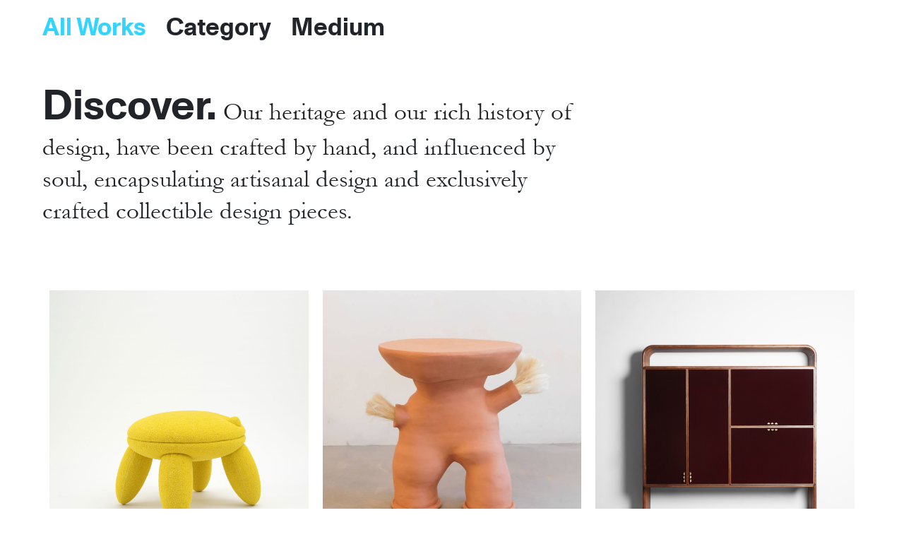

--- FILE ---
content_type: text/html; charset=UTF-8
request_url: https://houseoftoday.com/en/works/all-works?page=8
body_size: 9387
content:
<!DOCTYPE html>
<html lang="en">
<head>
	<title>House of Today</title>
	<meta charset="utf-8">
	<meta http-equiv="X-UA-Compatible" content="IE=edge,chrome=1">
	<meta name="viewport" content="width=device-width, initial-scale=1, maximum-scale=1, user-scalable=0">
	<meta name="csrf-token" content="QyGgJGtMSRCYqVqWnldSIDRBznCOmhMd8tOaN1lp">
	
	<meta name="title" content="House of Today">
	<meta name="description" content="House of today, a non-profit organization, committed to fostering a sustainable design culture on a global scale, through an ecosystem that identifies, nurtures, mentors, curates & connects lebanese designers">
	
	
	
	
    
    <link rel="apple-touch-icon" sizes="180x180" href="https://houseoftoday.com/assets_web/images/favicon/apple-touch-icon.png">
    <link rel="icon" type="image/png" sizes="32x32" href="https://houseoftoday.com/assets_web/images/favicon/favicon-32x32.png">
    <link rel="icon" type="image/png" sizes="16x16" href="https://houseoftoday.com/assets_web/images/favicon/favicon-16x16.png">
    <link rel="manifest" href="https://houseoftoday.com/assets_web/images/favicon/site.webmanifest">
    <link rel="mask-icon" href="https://houseoftoday.com/assets_web/images/favicon/safari-pinned-tab.svg" color="#25a3de">
    <meta name="msapplication-TileColor" content="#ffffff">
    <meta name="theme-color" content="#ffffff">
	
	
		<link rel="stylesheet" type="text/css" href="https://houseoftoday.com/assets_web/libraries/bootstrap-4.3.1/bootstrap.min.css"/>
		
		<link rel="stylesheet" href="https://houseoftoday.com/assets_web/css/en-font.css">
	<link rel="stylesheet" href="https://houseoftoday.com/assets_web/fonts/MonumentGrotesk/stylesheet.css">
	<link rel="stylesheet" href="https://houseoftoday.com/assets_web/fonts/Garamond/stylesheet.css">
		
	
	<link rel="stylesheet" type="text/css" href="https://houseoftoday.com/assets_web/libraries/slick-1.8.1/slick.css">
	<link rel="stylesheet" type="text/css" href="https://houseoftoday.com/assets_web/libraries/slick-1.8.1/slick-theme.css">
	
	<style type="text/css">
    html,
    body{
        height: 100%;
    }
</style>
	
	<link rel="stylesheet" type="text/css" href="https://houseoftoday.com/assets_web/css/shortcuts.css?v=3.0"/>
	<link rel="stylesheet" type="text/css" href="https://houseoftoday.com/assets_web/css/main.css?v=4.5.2"/>
		<style>
			</style>
	<script src="https://ap-gateway.mastercard.com/static/checkout/checkout.min.js"
        data-error="errorCallback" data-cancel="cancelCallback" data-complete="completeCallback"></script>
</head>
<body>

	<div class="modal fade language-modal" id="language-modal" tabindex="-1" role="dialog" aria-hidden="true">
		<div class="modal-dialog modal-dialog-centered" role="document">
			<div class="modal-content">
				<div class="modal-body p-0">
					<button type="button" class="close" data-dismiss="modal" aria-label="Close">
						<img src="https://houseoftoday.com/assets_web/images/icons/modal-close.svg" alt="Dismiss">
					</button>
					<img src="https://houseoftoday.com/assets_web/images/popup_ar.jpg">
				</div>
			</div>
		</div>
	</div>

	

	
	<div class="mission-modal text-white text-uppercase h1 px-3">
		<img class="cursor-pointer" src="https://houseoftoday.com/assets_web/images/icons/mission-close.svg">
		<div class="d-table w-100 h-100">
			<div class="d-table-cell align-middle">
				<div class="row justify-content-center">
					<div class=" col-lg-8  lh-1point4">
											<p class="ql-align-center">House of Today is a non-profit organization committed to cultivating a sustainable design ecosystem in Lebanon that transcends international borders. For over a decade, the organization’s overarching aim is to strengthen dialogues in the design world, expanding the reach of contemporary Lebanese designers and their creative processes, through mentoring, educating, curating collections and nurturing connections.</p>

						
					</div>
				</div>
			</div>
		</div>
	</div>

	
	<div class="mobile-menu">
	<ul class="nav-links list-unstyled font-weight-bold mb-4">
		<li><a class="cursor-pointer mission-modal-btn">Mission</a></li>
		<li><a href="https://houseoftoday.com/en/designers/#grid">Designers</a></li>
		<li><a href="https://houseoftoday.com/en/works">Works</a></li>
		<li><a href="https://houseoftoday.com/en/mentorship">Mentorship</a></li>
		<li><a href="https://houseoftoday.com/en/activities">Activities</a></li>
		<!-- <li><a href="https://houseoftoday.com/en/support-us">Support us</a></li> -->
		<li><a href="https://houseoftoday.com/en/donations">Donate</a></li>
	</ul>
	<a href="https://houseoftoday.com/ar/works/all-works"  >Ar</a>/
	<a href="https://houseoftoday.com/en/works/all-works"  class="font-weight-bold" >En</a>
	<div class="nav-social mt-5">
				<a href="https://www.facebook.com/HouseofToday" target="_blank" class="mr-3"><img src="https://tedmob-cop1-files.s3.amazonaws.com/houseoftoday/storage/images/icons/facebook-1285601424.svg" alt="Facebook"></a>
				<a href="https://www.instagram.com/houseoftoday/" target="_blank" class="mr-3"><img src="https://tedmob-cop1-files.s3.amazonaws.com/houseoftoday/storage/images/icons/instagram-2047326697.svg" alt="Instagram"></a>
				<a href="https://www.youtube.com/channel/UCth5zhI4NwWB9mdcXuV6RTw" target="_blank" class="mr-3"><img src="https://tedmob-cop1-files.s3.amazonaws.com/houseoftoday/storage/images/icons/youtube-344167086.png" alt="Youtube"></a>
			</div>

	<div>
		<button class="btn btn-mobile-menu-close mt-4"><img src="https://houseoftoday.com/assets_web/images/icons/modal-close.svg" alt="Menu"> CLOSE</button>
	</div>
</div>
	
	
<div class="page-banner background-image fixed d-none d-sm-block"  style="background-image: url('https://tedmob-cop1-files.s3.amazonaws.com/houseoftoday/storage/navigation_section/myst-by-nathalie-khayat_house-of-today_ph.-elie-abi-hanna_img_2937-544481200.jpg');" >
    
	<div class="p-3 p-lg-5">
		<div class="row justify-content-between mb-5">
			<div class="col-sm mb-3 mb-sm-0 d-none d-sm-block">
				<!-- <p class="small"><a href="https://houseoftoday.com/ar/works/all-works " >Ar</a>/<a href="https://houseoftoday.com/en/works/all-works"  class="text-white font-weight-bold" >En</a></p> -->
				<p class="small" style="color:#000000"><a  href="https://houseoftoday.com/ar/works/all-works"class="cursor-pointer " >Ar</a>/<a href="https://houseoftoday.com/en/works/all-works"  class="font-weight-bold" >En</a></p>
			</div>
			<div class="col-sm">
				<div class="logo mb-2 ml-auto">
					<a href="https://houseoftoday.com/en">
						<img class="contain" src="https://houseoftoday.com/assets_web/images/logo/logo.svg" alt="House of Today Logo">
					</a>
				</div>
				<div class="text-uppercase text-white text-right shortlinks">
					<a href="https://houseoftoday.com/en/newsletter" class="mx-1">Newsletter</a>
					<a href="https://houseoftoday.com/en/mission#contact" class="mx-1">Contact</a>
					<img class="width-15 ml-1 cursor-pointer search-js" src="https://houseoftoday.com/assets_web/images/icons/search.svg" alt="search">
				</div>
			</div>
		</div>

		<ul class="responsive-nav-text nav-links list-unstyled font-weight-bold d-none d-sm-block" style="color:#000000" >
			<li><a class="cursor-pointer mission-modal-btn">Mission</a></li>
			<li><a href="https://houseoftoday.com/en/designers/#grid" >Designers</a></li>
			<li><a href="https://houseoftoday.com/en/works" class=active>Works</a></li>
			<li><a href="https://houseoftoday.com/en/mentorship" >Mentorship</a></li>
			<li><a href="https://houseoftoday.com/en/activities" >Activities</a></li>
			<!-- <li><a href="https://houseoftoday.com/en/support-us" >Support us</a></li> -->
			<li><a href="https://houseoftoday.com/en/donations" >Donate</a></li>
		</ul>

		<div class="nav-social mt-4 d-none d-sm-block">
							<a class="mr-3" href="https://www.facebook.com/HouseofToday"><img src="https://tedmob-cop1-files.s3.amazonaws.com/houseoftoday/storage/images/icons/facebook-1285601424.svg" alt="Facebook"></a>
							<a class="mr-3" href="https://www.instagram.com/houseoftoday/"><img src="https://tedmob-cop1-files.s3.amazonaws.com/houseoftoday/storage/images/icons/instagram-2047326697.svg" alt="Instagram"></a>
							<a class="mr-3" href="https://www.youtube.com/channel/UCth5zhI4NwWB9mdcXuV6RTw"><img src="https://tedmob-cop1-files.s3.amazonaws.com/houseoftoday/storage/images/icons/youtube-344167086.png" alt="Youtube"></a>
					</div>
	</div>
</div>

<div class="home-news-mobile-nav d-block d-sm-none">
	<a href="https://houseoftoday.com/en">
		<img src="https://houseoftoday.com/assets_web/images/logo/logo_black.svg" alt="Logo">
	</a>
</div>

<button class="btn btn-mobile-menu btn-mobile-menu-page d-block d-sm-none"><img src="https://houseoftoday.com/assets_web/images/icons/burger.svg" alt="Menu"> MENU</button>



<div id="data-works-container" class="mobile-action-list bg-white px-4 my-4 px-lg-5" style="position: sticky; top: 0; z-index: 1;">
    <ul class="action-list  h3 list-inline">
        
        <!--         
            <a href="https://houseoftoday.com/en/works/all-works">
                <li data-slug="all-works" data-category-target="category-2" class="active-v2 cursor-pointer category list-inline-item "><a     >All Works</a></li>
            </a>
                
            <a href="https://houseoftoday.com/en/works/typology">
                <li data-slug="typology" data-category-target="category-3" class=" cursor-pointer category list-inline-item "><a     >Category</a></li>
            </a>
                
            <a href="https://houseoftoday.com/en/works/material">
                <li data-slug="material" data-category-target="category-5" class=" cursor-pointer category list-inline-item "><a     >Medium</a></li>
            </a>
         -->
                    <a
                href="https://houseoftoday.com/en/works/all-works">
                <li data-slug="all-works" data-category-target="category-2"
                    class="active-v2 cursor-pointer category list-inline-item ">
                    <a  
                         >All Works</a>
                </li>
            </a>
                    <a
                href="https://houseoftoday.com/en/works/typology">
                <li data-slug="typology" data-category-target="category-3"
                    class=" cursor-pointer category list-inline-item ">
                    <a  >Category</a>
                </li>
            </a>
                    <a
                href="https://houseoftoday.com/en/works/material">
                <li data-slug="material" data-category-target="category-5"
                    class=" cursor-pointer category list-inline-item ">
                    <a  >Medium</a>
                </li>
            </a>
            </ul>


                                    <div id="category-3" class="action-list-collapse collapse">
                <div class="row justify-content-center px-4 py-5">
                    <div class="col-lg-4 pb-5">
                        <ul class="list-unstyled h3 card-columns columns-2 font-weight-bold subcategory-list">
                           
                            
                            
                            <!--                             <li data-subcategory-target='subcategory-10' class="-subcategory mb-2">
                                <a class="cursor-pointer" href="https://houseoftoday.com/en/works/typology?subcategory=10"><span>Seating</span></a>
                            </li>
                                                        <li data-subcategory-target='subcategory-11' class="-subcategory mb-2">
                                <a class="cursor-pointer" href="https://houseoftoday.com/en/works/typology?subcategory=11"><span>Cabinetry</span></a>
                            </li>
                                                        <li data-subcategory-target='subcategory-12' class="-subcategory mb-2">
                                <a class="cursor-pointer" href="https://houseoftoday.com/en/works/typology?subcategory=12"><span>Sculptures</span></a>
                            </li>
                                                        <li data-subcategory-target='subcategory-15' class="-subcategory mb-2">
                                <a class="cursor-pointer" href="https://houseoftoday.com/en/works/typology?subcategory=15"><span>Tables</span></a>
                            </li>
                                                        <li data-subcategory-target='subcategory-16' class="-subcategory mb-2">
                                <a class="cursor-pointer" href="https://houseoftoday.com/en/works/typology?subcategory=16"><span>Lighting</span></a>
                            </li>
                                                        <li data-subcategory-target='subcategory-17' class="-subcategory mb-2">
                                <a class="cursor-pointer" href="https://houseoftoday.com/en/works/typology?subcategory=17"><span>Mirrors</span></a>
                            </li>
                                                        <li data-subcategory-target='subcategory-26' class="-subcategory mb-2">
                                <a class="cursor-pointer" href="https://houseoftoday.com/en/works/typology?subcategory=26"><span>Valet</span></a>
                            </li>
                                                        <li data-subcategory-target='subcategory-27' class="-subcategory mb-2">
                                <a class="cursor-pointer" href="https://houseoftoday.com/en/works/typology?subcategory=27"><span>Rugs</span></a>
                            </li>
                                                        <li data-subcategory-target='subcategory-36' class="-subcategory mb-2">
                                <a class="cursor-pointer" href="https://houseoftoday.com/en/works/typology?subcategory=36"><span>Vases</span></a>
                            </li>
                                                        <li data-subcategory-target='subcategory-38' class="-subcategory mb-2">
                                <a class="cursor-pointer" href="https://houseoftoday.com/en/works/typology?subcategory=38"><span>Candles</span></a>
                            </li>
                                                        <li data-subcategory-target='subcategory-46' class="-subcategory mb-2">
                                <a class="cursor-pointer" href="https://houseoftoday.com/en/works/typology?subcategory=46"><span>Tableware</span></a>
                            </li>
                             -->
                                                            <li data-subcategory-target='subcategory-10'
                                    class="-subcategory mb-2">
                                    <a class="cursor-pointer"
                                        href="https://houseoftoday.com/en/works/typology?subcategory=10">
                                        <span>
                                                Seating
                                        </span>
                                    </a>
                                </li>
                                                            <li data-subcategory-target='subcategory-11'
                                    class="-subcategory mb-2">
                                    <a class="cursor-pointer"
                                        href="https://houseoftoday.com/en/works/typology?subcategory=11">
                                        <span>
                                                Cabinetry
                                        </span>
                                    </a>
                                </li>
                                                            <li data-subcategory-target='subcategory-12'
                                    class="-subcategory mb-2">
                                    <a class="cursor-pointer"
                                        href="https://houseoftoday.com/en/works/typology?subcategory=12">
                                        <span>
                                                Sculptures
                                        </span>
                                    </a>
                                </li>
                                                            <li data-subcategory-target='subcategory-15'
                                    class="-subcategory mb-2">
                                    <a class="cursor-pointer"
                                        href="https://houseoftoday.com/en/works/typology?subcategory=15">
                                        <span>
                                                Tables
                                        </span>
                                    </a>
                                </li>
                                                            <li data-subcategory-target='subcategory-16'
                                    class="-subcategory mb-2">
                                    <a class="cursor-pointer"
                                        href="https://houseoftoday.com/en/works/typology?subcategory=16">
                                        <span>
                                                Lighting
                                        </span>
                                    </a>
                                </li>
                                                            <li data-subcategory-target='subcategory-17'
                                    class="-subcategory mb-2">
                                    <a class="cursor-pointer"
                                        href="https://houseoftoday.com/en/works/typology?subcategory=17">
                                        <span>
                                                Mirrors
                                        </span>
                                    </a>
                                </li>
                                                            <li data-subcategory-target='subcategory-26'
                                    class="-subcategory mb-2">
                                    <a class="cursor-pointer"
                                        href="https://houseoftoday.com/en/works/typology?subcategory=26">
                                        <span>
                                                Valet
                                        </span>
                                    </a>
                                </li>
                                                            <li data-subcategory-target='subcategory-27'
                                    class="-subcategory mb-2">
                                    <a class="cursor-pointer"
                                        href="https://houseoftoday.com/en/works/typology?subcategory=27">
                                        <span>
                                                Rugs
                                        </span>
                                    </a>
                                </li>
                                                            <li data-subcategory-target='subcategory-36'
                                    class="-subcategory mb-2">
                                    <a class="cursor-pointer"
                                        href="https://houseoftoday.com/en/works/typology?subcategory=36">
                                        <span>
                                                Vases
                                        </span>
                                    </a>
                                </li>
                                                            <li data-subcategory-target='subcategory-38'
                                    class="-subcategory mb-2">
                                    <a class="cursor-pointer"
                                        href="https://houseoftoday.com/en/works/typology?subcategory=38">
                                        <span>
                                                Candles
                                        </span>
                                    </a>
                                </li>
                                                            <li data-subcategory-target='subcategory-46'
                                    class="-subcategory mb-2">
                                    <a class="cursor-pointer"
                                        href="https://houseoftoday.com/en/works/typology?subcategory=46">
                                        <span>
                                                Tableware
                                        </span>
                                    </a>
                                </li>
                                                        <li class=" mb-2">
                                <button type="button" class="btn action-list-close">
                                <svg version="1.1" xmlns="http://www.w3.org/2000/svg" xmlns:xlink="http://www.w3.org/1999/xlink" x="0px" y="0px" width="22.84px"
                                    height="22.84px" viewBox="0 0 22.84 22.84" style="overflow:visible;enable-background:new 0 0 22.84 22.84;"
                                    xml:space="preserve">
                                    <style type="text/css">
                                    .st0{fill:none;stroke:#000000;stroke-width:5.8808;stroke-miterlimit:10;}
                                    </style>
                                    <defs>
                                    </defs>
                                    <g>
                                    <line class="st0" x1="20.76" y1="20.76" x2="2.08" y2="2.08"/>
                                    <line class="st0" x1="2.08" y1="20.76" x2="20.76" y2="2.08"/>
                                    </g>
                                    </svg>
                                </button>
                            </li>
                        </ul>
                    </div>
                </div>
            </div>
                                <div id="category-5" class="action-list-collapse collapse">
                <div class="row justify-content-center px-4 py-5">
                    <div class="col-lg-4 pb-5">
                        <ul class="list-unstyled h3 card-columns columns-2 font-weight-bold subcategory-list">
                           
                            
                            
                            <!--                             <li data-subcategory-target='subcategory-21' class="-subcategory mb-2">
                                <a class="cursor-pointer" href="https://houseoftoday.com/en/works/material?subcategory=21"><span>Ceramics</span></a>
                            </li>
                                                        <li data-subcategory-target='subcategory-22' class="-subcategory mb-2">
                                <a class="cursor-pointer" href="https://houseoftoday.com/en/works/material?subcategory=22"><span>Wood</span></a>
                            </li>
                                                        <li data-subcategory-target='subcategory-23' class="-subcategory mb-2">
                                <a class="cursor-pointer" href="https://houseoftoday.com/en/works/material?subcategory=23"><span>Leather</span></a>
                            </li>
                                                        <li data-subcategory-target='subcategory-24' class="-subcategory mb-2">
                                <a class="cursor-pointer" href="https://houseoftoday.com/en/works/material?subcategory=24"><span>Fabric</span></a>
                            </li>
                                                        <li data-subcategory-target='subcategory-25' class="-subcategory mb-2">
                                <a class="cursor-pointer" href="https://houseoftoday.com/en/works/material?subcategory=25"><span>Marbles</span></a>
                            </li>
                                                        <li data-subcategory-target='subcategory-31' class="-subcategory mb-2">
                                <a class="cursor-pointer" href="https://houseoftoday.com/en/works/material?subcategory=31"><span>Wicker</span></a>
                            </li>
                                                        <li data-subcategory-target='subcategory-33' class="-subcategory mb-2">
                                <a class="cursor-pointer" href="https://houseoftoday.com/en/works/material?subcategory=33"><span>Metals</span></a>
                            </li>
                                                        <li data-subcategory-target='subcategory-34' class="-subcategory mb-2">
                                <a class="cursor-pointer" href="https://houseoftoday.com/en/works/material?subcategory=34"><span>Stone</span></a>
                            </li>
                                                        <li data-subcategory-target='subcategory-35' class="-subcategory mb-2">
                                <a class="cursor-pointer" href="https://houseoftoday.com/en/works/material?subcategory=35"><span>Foam</span></a>
                            </li>
                                                        <li data-subcategory-target='subcategory-39' class="-subcategory mb-2">
                                <a class="cursor-pointer" href="https://houseoftoday.com/en/works/material?subcategory=39"><span>Wax</span></a>
                            </li>
                                                        <li data-subcategory-target='subcategory-42' class="-subcategory mb-2">
                                <a class="cursor-pointer" href="https://houseoftoday.com/en/works/material?subcategory=42"><span>Resins</span></a>
                            </li>
                                                        <li data-subcategory-target='subcategory-44' class="-subcategory mb-2">
                                <a class="cursor-pointer" href="https://houseoftoday.com/en/works/material?subcategory=44"><span>Glass</span></a>
                            </li>
                             -->
                                                            <li data-subcategory-target='subcategory-21'
                                    class="-subcategory mb-2">
                                    <a class="cursor-pointer"
                                        href="https://houseoftoday.com/en/works/material?subcategory=21">
                                        <span>
                                                Ceramics
                                        </span>
                                    </a>
                                </li>
                                                            <li data-subcategory-target='subcategory-22'
                                    class="-subcategory mb-2">
                                    <a class="cursor-pointer"
                                        href="https://houseoftoday.com/en/works/material?subcategory=22">
                                        <span>
                                                Wood
                                        </span>
                                    </a>
                                </li>
                                                            <li data-subcategory-target='subcategory-23'
                                    class="-subcategory mb-2">
                                    <a class="cursor-pointer"
                                        href="https://houseoftoday.com/en/works/material?subcategory=23">
                                        <span>
                                                Leather
                                        </span>
                                    </a>
                                </li>
                                                            <li data-subcategory-target='subcategory-24'
                                    class="-subcategory mb-2">
                                    <a class="cursor-pointer"
                                        href="https://houseoftoday.com/en/works/material?subcategory=24">
                                        <span>
                                                Fabric
                                        </span>
                                    </a>
                                </li>
                                                            <li data-subcategory-target='subcategory-25'
                                    class="-subcategory mb-2">
                                    <a class="cursor-pointer"
                                        href="https://houseoftoday.com/en/works/material?subcategory=25">
                                        <span>
                                                Marbles
                                        </span>
                                    </a>
                                </li>
                                                            <li data-subcategory-target='subcategory-31'
                                    class="-subcategory mb-2">
                                    <a class="cursor-pointer"
                                        href="https://houseoftoday.com/en/works/material?subcategory=31">
                                        <span>
                                                Wicker
                                        </span>
                                    </a>
                                </li>
                                                            <li data-subcategory-target='subcategory-33'
                                    class="-subcategory mb-2">
                                    <a class="cursor-pointer"
                                        href="https://houseoftoday.com/en/works/material?subcategory=33">
                                        <span>
                                                Metals
                                        </span>
                                    </a>
                                </li>
                                                            <li data-subcategory-target='subcategory-34'
                                    class="-subcategory mb-2">
                                    <a class="cursor-pointer"
                                        href="https://houseoftoday.com/en/works/material?subcategory=34">
                                        <span>
                                                Stone
                                        </span>
                                    </a>
                                </li>
                                                            <li data-subcategory-target='subcategory-35'
                                    class="-subcategory mb-2">
                                    <a class="cursor-pointer"
                                        href="https://houseoftoday.com/en/works/material?subcategory=35">
                                        <span>
                                                Foam
                                        </span>
                                    </a>
                                </li>
                                                            <li data-subcategory-target='subcategory-39'
                                    class="-subcategory mb-2">
                                    <a class="cursor-pointer"
                                        href="https://houseoftoday.com/en/works/material?subcategory=39">
                                        <span>
                                                Wax
                                        </span>
                                    </a>
                                </li>
                                                            <li data-subcategory-target='subcategory-42'
                                    class="-subcategory mb-2">
                                    <a class="cursor-pointer"
                                        href="https://houseoftoday.com/en/works/material?subcategory=42">
                                        <span>
                                                Resins
                                        </span>
                                    </a>
                                </li>
                                                            <li data-subcategory-target='subcategory-44'
                                    class="-subcategory mb-2">
                                    <a class="cursor-pointer"
                                        href="https://houseoftoday.com/en/works/material?subcategory=44">
                                        <span>
                                                Glass
                                        </span>
                                    </a>
                                </li>
                                                        <li class=" mb-2">
                                <button type="button" class="btn action-list-close">
                                <svg version="1.1" xmlns="http://www.w3.org/2000/svg" xmlns:xlink="http://www.w3.org/1999/xlink" x="0px" y="0px" width="22.84px"
                                    height="22.84px" viewBox="0 0 22.84 22.84" style="overflow:visible;enable-background:new 0 0 22.84 22.84;"
                                    xml:space="preserve">
                                    <style type="text/css">
                                    .st0{fill:none;stroke:#000000;stroke-width:5.8808;stroke-miterlimit:10;}
                                    </style>
                                    <defs>
                                    </defs>
                                    <g>
                                    <line class="st0" x1="20.76" y1="20.76" x2="2.08" y2="2.08"/>
                                    <line class="st0" x1="2.08" y1="20.76" x2="20.76" y2="2.08"/>
                                    </g>
                                    </svg>
                                </button>
                            </li>
                        </ul>
                    </div>
                </div>
            </div>
            </div>

<div  class="page-intro px-3 py-3 px-lg-5">
	<div class="rich-text h3 garamond-regular lh-1point3">
		<div class="row">
			<div class="col-lg-8">
				<p><strong class="ql-size-large">Discover. </strong><span style="color: rgb(34, 34, 34);">Our heritage and our rich history of design, have been crafted by hand,&nbsp;</span>and influenced by soul, encapsulating artisanal design and exclusively crafted collectible design pieces.</p>

			</div>
		</div>
	</div>
</div>

<section>
    <div class="px-3 py-3 px-lg-5">
        <div class="grid">
            
                <a href="https://houseoftoday.com/en/designers/atelier-l-inconnu/design/1186" >
                    <!-- data-toggle="modal" data-target="#work-modal-1186" -->
                    <div class="col-md-4 px-2 grid-item category-5 category-2 category-3 subcategory-24 subcategory-10 mb-4 work-slick-js-init" data-slick-init="1186">
                        <div class="mb-1">                                
                                                        <!-- <div class="works-image" style="height: 550px;background-position:center;background-size: cover;max-height: 560px;background-image: url(https://tedmob-cop1-files.s3.amazonaws.com/houseoftoday/storage/images/designs/2023_house-of-today_nopal-stool_fadi-yachoui_dsc_9407-332735561.jpg)"> -->
                            <div class="works-image" style="height:clamp(300px,28.64vw,550px);background-position:center;background-size: cover; max-height: clamp(300px,28.64vw,550px);background-image: url(https://tedmob-cop1-files.s3.amazonaws.com/houseoftoday/storage/images/designs/2023_house-of-today_nopal-stool_fadi-yachoui_dsc_9407-332735561.jpg)">
                                <!-- <img src="https://tedmob-cop1-files.s3.amazonaws.com/houseoftoday/storage/images/designs/2023_house-of-today_nopal-stool_fadi-yachoui_dsc_9407-332735561.jpg" alt=""> -->
                            </div>
                                                          

                        </div>
                        <p class="text-uppercase"><b>Nopal Stool</b></p>
                        <p class="garamond-regular small"> By Atelier L&#039;Inconnu</p>
                        
                        
                    </div>
                </a>
            
                <a href="https://houseoftoday.com/en/designers/sayar-garibeh/design/987" >
                    <!-- data-toggle="modal" data-target="#work-modal-987" -->
                    <div class="col-md-4 px-2 grid-item category-3 category-2 category-5 subcategory-15 subcategory-21 mb-4 work-slick-js-init" data-slick-init="987">
                        <div class="mb-1">                                
                                                        <!-- <div class="works-image" style="height: 550px;background-position:center;background-size: cover;max-height: 560px;background-image: url(https://tedmob-cop1-files.s3.amazonaws.com/houseoftoday/storage/images/designs/baby-boy---sayargaribeh-at-anderson-ranch-%282%29-1154955298.jpg)"> -->
                            <div class="works-image" style="height:clamp(300px,28.64vw,550px);background-position:center;background-size: cover; max-height: clamp(300px,28.64vw,550px);background-image: url(https://tedmob-cop1-files.s3.amazonaws.com/houseoftoday/storage/images/designs/baby-boy---sayargaribeh-at-anderson-ranch-%282%29-1154955298.jpg)">
                                <!-- <img src="https://tedmob-cop1-files.s3.amazonaws.com/houseoftoday/storage/images/designs/baby-boy---sayargaribeh-at-anderson-ranch-%282%29-1154955298.jpg" alt=""> -->
                            </div>
                                                          

                        </div>
                        <p class="text-uppercase"><b>Baby Boy</b></p>
                        <p class="garamond-regular small"> By Sayar &amp; Garibeh</p>
                        
                        
                    </div>
                </a>
            
                <a href="https://houseoftoday.com/en/designers/stephanie-moussallem/design/1087" >
                    <!-- data-toggle="modal" data-target="#work-modal-1087" -->
                    <div class="col-md-4 px-2 grid-item category-3 category-2 category-5 subcategory-11 subcategory-24 mb-4 work-slick-js-init" data-slick-init="1087">
                        <div class="mb-1">                                
                                                        <!-- <div class="works-image" style="height: 550px;background-position:center;background-size: cover;max-height: 560px;background-image: url(https://tedmob-cop1-files.s3.amazonaws.com/houseoftoday/storage/images/designs/2020_houseoftoday_stephanie-moussallem_ph.carlhalal_1-1848259357.jpg)"> -->
                            <div class="works-image" style="height:clamp(300px,28.64vw,550px);background-position:center;background-size: cover; max-height: clamp(300px,28.64vw,550px);background-image: url(https://tedmob-cop1-files.s3.amazonaws.com/houseoftoday/storage/images/designs/2020_houseoftoday_stephanie-moussallem_ph.carlhalal_1-1848259357.jpg)">
                                <!-- <img src="https://tedmob-cop1-files.s3.amazonaws.com/houseoftoday/storage/images/designs/2020_houseoftoday_stephanie-moussallem_ph.carlhalal_1-1848259357.jpg" alt=""> -->
                            </div>
                                                          

                        </div>
                        <p class="text-uppercase"><b>The Counter</b></p>
                        <p class="garamond-regular small"> By Stephanie Moussallem</p>
                        
                        
                    </div>
                </a>
            
                <a href="https://houseoftoday.com/en/designers/nathalie-khayat/design/1192" >
                    <!-- data-toggle="modal" data-target="#work-modal-1192" -->
                    <div class="col-md-4 px-2 grid-item category-3 category-5 category-2 subcategory-12 subcategory-21 mb-4 work-slick-js-init" data-slick-init="1192">
                        <div class="mb-1">                                
                                                        <!-- <div class="works-image" style="height: 550px;background-position:center;background-size: cover;max-height: 560px;background-image: url(https://tedmob-cop1-files.s3.amazonaws.com/houseoftoday/storage/images/designs/conversation-2-by-nathalie-khayat_house-of-today_ph.-elie-abi-hanna_img_3062-1688266890.jpg)"> -->
                            <div class="works-image" style="height:clamp(300px,28.64vw,550px);background-position:center;background-size: cover; max-height: clamp(300px,28.64vw,550px);background-image: url(https://tedmob-cop1-files.s3.amazonaws.com/houseoftoday/storage/images/designs/conversation-2-by-nathalie-khayat_house-of-today_ph.-elie-abi-hanna_img_3062-1688266890.jpg)">
                                <!-- <img src="https://tedmob-cop1-files.s3.amazonaws.com/houseoftoday/storage/images/designs/conversation-2-by-nathalie-khayat_house-of-today_ph.-elie-abi-hanna_img_3062-1688266890.jpg" alt=""> -->
                            </div>
                                                          

                        </div>
                        <p class="text-uppercase"><b>CONVERSATION 2</b></p>
                        <p class="garamond-regular small"> By Nathalie Khayat</p>
                        
                        
                    </div>
                </a>
            
                <a href="https://houseoftoday.com/en/designers/nathalie-khayat/design/1190" >
                    <!-- data-toggle="modal" data-target="#work-modal-1190" -->
                    <div class="col-md-4 px-2 grid-item category-5 category-3 category-2 subcategory-21 subcategory-12 mb-4 work-slick-js-init" data-slick-init="1190">
                        <div class="mb-1">                                
                                                        <!-- <div class="works-image" style="height: 550px;background-position:center;background-size: cover;max-height: 560px;background-image: url(https://tedmob-cop1-files.s3.amazonaws.com/houseoftoday/storage/images/designs/backrush-by-nathalie-khayat_house-of-today_ph.-elie-abi-hanna_img_2980-59788237.jpg)"> -->
                            <div class="works-image" style="height:clamp(300px,28.64vw,550px);background-position:center;background-size: cover; max-height: clamp(300px,28.64vw,550px);background-image: url(https://tedmob-cop1-files.s3.amazonaws.com/houseoftoday/storage/images/designs/backrush-by-nathalie-khayat_house-of-today_ph.-elie-abi-hanna_img_2980-59788237.jpg)">
                                <!-- <img src="https://tedmob-cop1-files.s3.amazonaws.com/houseoftoday/storage/images/designs/backrush-by-nathalie-khayat_house-of-today_ph.-elie-abi-hanna_img_2980-59788237.jpg" alt=""> -->
                            </div>
                                                          

                        </div>
                        <p class="text-uppercase"><b>BACKRUSH</b></p>
                        <p class="garamond-regular small"> By Nathalie Khayat</p>
                        
                        
                    </div>
                </a>
            
                <a href="https://houseoftoday.com/en/designers/nathalie-khayat/design/1189" >
                    <!-- data-toggle="modal" data-target="#work-modal-1189" -->
                    <div class="col-md-4 px-2 grid-item category-5 category-3 category-2 subcategory-21 subcategory-12 mb-4 work-slick-js-init" data-slick-init="1189">
                        <div class="mb-1">                                
                                                        <!-- <div class="works-image" style="height: 550px;background-position:center;background-size: cover;max-height: 560px;background-image: url(https://tedmob-cop1-files.s3.amazonaws.com/houseoftoday/storage/images/designs/abyss-by-nathalie-khayat_house-of-today_ph.-elie-abi-hanna_img_2851-962766089.jpg)"> -->
                            <div class="works-image" style="height:clamp(300px,28.64vw,550px);background-position:center;background-size: cover; max-height: clamp(300px,28.64vw,550px);background-image: url(https://tedmob-cop1-files.s3.amazonaws.com/houseoftoday/storage/images/designs/abyss-by-nathalie-khayat_house-of-today_ph.-elie-abi-hanna_img_2851-962766089.jpg)">
                                <!-- <img src="https://tedmob-cop1-files.s3.amazonaws.com/houseoftoday/storage/images/designs/abyss-by-nathalie-khayat_house-of-today_ph.-elie-abi-hanna_img_2851-962766089.jpg" alt=""> -->
                            </div>
                                                          

                        </div>
                        <p class="text-uppercase"><b>ABYSS</b></p>
                        <p class="garamond-regular small"> By Nathalie Khayat</p>
                        
                        
                    </div>
                </a>
            
                <a href="https://houseoftoday.com/en/designers/nathalie-khayat/design/1195" >
                    <!-- data-toggle="modal" data-target="#work-modal-1195" -->
                    <div class="col-md-4 px-2 grid-item category-3 category-5 category-2 subcategory-12 subcategory-21 mb-4 work-slick-js-init" data-slick-init="1195">
                        <div class="mb-1">                                
                                                        <!-- <div class="works-image" style="height: 550px;background-position:center;background-size: cover;max-height: 560px;background-image: url(https://tedmob-cop1-files.s3.amazonaws.com/houseoftoday/storage/images/designs/no-title-by-nathalie-khayat_house-of-today_ph.-elie-abi-hanna_img_2922-789322993.jpg)"> -->
                            <div class="works-image" style="height:clamp(300px,28.64vw,550px);background-position:center;background-size: cover; max-height: clamp(300px,28.64vw,550px);background-image: url(https://tedmob-cop1-files.s3.amazonaws.com/houseoftoday/storage/images/designs/no-title-by-nathalie-khayat_house-of-today_ph.-elie-abi-hanna_img_2922-789322993.jpg)">
                                <!-- <img src="https://tedmob-cop1-files.s3.amazonaws.com/houseoftoday/storage/images/designs/no-title-by-nathalie-khayat_house-of-today_ph.-elie-abi-hanna_img_2922-789322993.jpg" alt=""> -->
                            </div>
                                                          

                        </div>
                        <p class="text-uppercase"><b>SLURP</b></p>
                        <p class="garamond-regular small"> By Nathalie Khayat</p>
                        
                        
                    </div>
                </a>
            
                <a href="https://houseoftoday.com/en/designers/nathalie-khayat/design/1191" >
                    <!-- data-toggle="modal" data-target="#work-modal-1191" -->
                    <div class="col-md-4 px-2 grid-item category-2 category-3 category-5 subcategory-12 subcategory-21 mb-4 work-slick-js-init" data-slick-init="1191">
                        <div class="mb-1">                                
                                                        <!-- <div class="works-image" style="height: 550px;background-position:center;background-size: cover;max-height: 560px;background-image: url(https://tedmob-cop1-files.s3.amazonaws.com/houseoftoday/storage/images/designs/conversation-1-by-nathalie-khayat_house-of-today_ph.-elie-abi-hanna_img_3175-1754945201.jpg)"> -->
                            <div class="works-image" style="height:clamp(300px,28.64vw,550px);background-position:center;background-size: cover; max-height: clamp(300px,28.64vw,550px);background-image: url(https://tedmob-cop1-files.s3.amazonaws.com/houseoftoday/storage/images/designs/conversation-1-by-nathalie-khayat_house-of-today_ph.-elie-abi-hanna_img_3175-1754945201.jpg)">
                                <!-- <img src="https://tedmob-cop1-files.s3.amazonaws.com/houseoftoday/storage/images/designs/conversation-1-by-nathalie-khayat_house-of-today_ph.-elie-abi-hanna_img_3175-1754945201.jpg" alt=""> -->
                            </div>
                                                          

                        </div>
                        <p class="text-uppercase"><b>CONVERSATION 1</b></p>
                        <p class="garamond-regular small"> By Nathalie Khayat</p>
                        
                        
                    </div>
                </a>
            
                <a href="https://houseoftoday.com/en/designers/nathalie-khayat/design/1202" >
                    <!-- data-toggle="modal" data-target="#work-modal-1202" -->
                    <div class="col-md-4 px-2 grid-item category-3 category-5 category-2 subcategory-12 subcategory-21 mb-4 work-slick-js-init" data-slick-init="1202">
                        <div class="mb-1">                                
                                                        <!-- <div class="works-image" style="height: 550px;background-position:center;background-size: cover;max-height: 560px;background-image: url(https://tedmob-cop1-files.s3.amazonaws.com/houseoftoday/storage/images/designs/salt-march-1-by-nathalie-khayat_house-of-today_ph.-elie-abi-hanna_img_2804-1620679018.jpg)"> -->
                            <div class="works-image" style="height:clamp(300px,28.64vw,550px);background-position:center;background-size: cover; max-height: clamp(300px,28.64vw,550px);background-image: url(https://tedmob-cop1-files.s3.amazonaws.com/houseoftoday/storage/images/designs/salt-march-1-by-nathalie-khayat_house-of-today_ph.-elie-abi-hanna_img_2804-1620679018.jpg)">
                                <!-- <img src="https://tedmob-cop1-files.s3.amazonaws.com/houseoftoday/storage/images/designs/salt-march-1-by-nathalie-khayat_house-of-today_ph.-elie-abi-hanna_img_2804-1620679018.jpg" alt=""> -->
                            </div>
                                                          

                        </div>
                        <p class="text-uppercase"><b>SALT MARSH 1</b></p>
                        <p class="garamond-regular small"> By Nathalie Khayat</p>
                        
                        
                    </div>
                </a>
            
                <a href="https://houseoftoday.com/en/designers/nathalie-khayat/design/1193" >
                    <!-- data-toggle="modal" data-target="#work-modal-1193" -->
                    <div class="col-md-4 px-2 grid-item category-3 category-5 category-2 subcategory-12 subcategory-21 mb-4 work-slick-js-init" data-slick-init="1193">
                        <div class="mb-1">                                
                                                        <!-- <div class="works-image" style="height: 550px;background-position:center;background-size: cover;max-height: 560px;background-image: url(https://tedmob-cop1-files.s3.amazonaws.com/houseoftoday/storage/images/designs/magnetic-by-nathalie-khayat_house-of-today_ph.-elie-abi-hanna_img_2890-151859559.jpg)"> -->
                            <div class="works-image" style="height:clamp(300px,28.64vw,550px);background-position:center;background-size: cover; max-height: clamp(300px,28.64vw,550px);background-image: url(https://tedmob-cop1-files.s3.amazonaws.com/houseoftoday/storage/images/designs/magnetic-by-nathalie-khayat_house-of-today_ph.-elie-abi-hanna_img_2890-151859559.jpg)">
                                <!-- <img src="https://tedmob-cop1-files.s3.amazonaws.com/houseoftoday/storage/images/designs/magnetic-by-nathalie-khayat_house-of-today_ph.-elie-abi-hanna_img_2890-151859559.jpg" alt=""> -->
                            </div>
                                                          

                        </div>
                        <p class="text-uppercase"><b>MAGNETIC</b></p>
                        <p class="garamond-regular small"> By Nathalie Khayat</p>
                        
                        
                    </div>
                </a>
            
                <a href="https://houseoftoday.com/en/designers/nathalie-khayat/design/1198" >
                    <!-- data-toggle="modal" data-target="#work-modal-1198" -->
                    <div class="col-md-4 px-2 grid-item category-3 category-5 category-2 subcategory-12 subcategory-21 mb-4 work-slick-js-init" data-slick-init="1198">
                        <div class="mb-1">                                
                                                        <!-- <div class="works-image" style="height: 550px;background-position:center;background-size: cover;max-height: 560px;background-image: url(https://tedmob-cop1-files.s3.amazonaws.com/houseoftoday/storage/images/designs/resonnance-3-by-nathalie-khayat_house-of-today_ph.-elie-abi-hanna_img_3185-612584836.jpg)"> -->
                            <div class="works-image" style="height:clamp(300px,28.64vw,550px);background-position:center;background-size: cover; max-height: clamp(300px,28.64vw,550px);background-image: url(https://tedmob-cop1-files.s3.amazonaws.com/houseoftoday/storage/images/designs/resonnance-3-by-nathalie-khayat_house-of-today_ph.-elie-abi-hanna_img_3185-612584836.jpg)">
                                <!-- <img src="https://tedmob-cop1-files.s3.amazonaws.com/houseoftoday/storage/images/designs/resonnance-3-by-nathalie-khayat_house-of-today_ph.-elie-abi-hanna_img_3185-612584836.jpg" alt=""> -->
                            </div>
                                                          

                        </div>
                        <p class="text-uppercase"><b>RESONNANCE 3</b></p>
                        <p class="garamond-regular small"> By Nathalie Khayat</p>
                        
                        
                    </div>
                </a>
            
                <a href="https://houseoftoday.com/en/designers/nathalie-khayat/design/1197" >
                    <!-- data-toggle="modal" data-target="#work-modal-1197" -->
                    <div class="col-md-4 px-2 grid-item category-3 category-5 category-2 subcategory-12 subcategory-21 mb-4 work-slick-js-init" data-slick-init="1197">
                        <div class="mb-1">                                
                                                        <!-- <div class="works-image" style="height: 550px;background-position:center;background-size: cover;max-height: 560px;background-image: url(https://tedmob-cop1-files.s3.amazonaws.com/houseoftoday/storage/images/designs/resonnance-2-by-nathalie-khayat_house-of-today_ph.-elie-abi-hanna_img_3051-985655657.jpg)"> -->
                            <div class="works-image" style="height:clamp(300px,28.64vw,550px);background-position:center;background-size: cover; max-height: clamp(300px,28.64vw,550px);background-image: url(https://tedmob-cop1-files.s3.amazonaws.com/houseoftoday/storage/images/designs/resonnance-2-by-nathalie-khayat_house-of-today_ph.-elie-abi-hanna_img_3051-985655657.jpg)">
                                <!-- <img src="https://tedmob-cop1-files.s3.amazonaws.com/houseoftoday/storage/images/designs/resonnance-2-by-nathalie-khayat_house-of-today_ph.-elie-abi-hanna_img_3051-985655657.jpg" alt=""> -->
                            </div>
                                                          

                        </div>
                        <p class="text-uppercase"><b>RESONNANCE 2</b></p>
                        <p class="garamond-regular small"> By Nathalie Khayat</p>
                        
                        
                    </div>
                </a>
                    </div>
    </div>
    <div class="w-100 d-flex align-items-center justify-content-center">
        <nav>
        <ul class="pagination">
            
                            <li class="page-item">
                    <a class="page-link" href="https://houseoftoday.com/en/works/all-works?page=7" rel="prev" aria-label="&laquo; Previous">&lsaquo;</a>
                </li>
            
            
                            
                
                
                                                                                        <li class="page-item"><a class="page-link" href="https://houseoftoday.com/en/works/all-works?page=1">1</a></li>
                                                                                                <li class="page-item"><a class="page-link" href="https://houseoftoday.com/en/works/all-works?page=2">2</a></li>
                                                                                        
                                    <li class="page-item disabled" aria-disabled="true"><span class="page-link">...</span></li>
                
                
                                            
                
                
                                                                                        <li class="page-item"><a class="page-link" href="https://houseoftoday.com/en/works/all-works?page=5">5</a></li>
                                                                                                <li class="page-item"><a class="page-link" href="https://houseoftoday.com/en/works/all-works?page=6">6</a></li>
                                                                                                <li class="page-item"><a class="page-link" href="https://houseoftoday.com/en/works/all-works?page=7">7</a></li>
                                                                                                <li class="page-item active" aria-current="page"><span class="page-link">8</span></li>
                                                                                                <li class="page-item"><a class="page-link" href="https://houseoftoday.com/en/works/all-works?page=9">9</a></li>
                                                                                                <li class="page-item"><a class="page-link" href="https://houseoftoday.com/en/works/all-works?page=10">10</a></li>
                                                                                                <li class="page-item"><a class="page-link" href="https://houseoftoday.com/en/works/all-works?page=11">11</a></li>
                                                                                                <li class="page-item"><a class="page-link" href="https://houseoftoday.com/en/works/all-works?page=12">12</a></li>
                                                                                                <li class="page-item"><a class="page-link" href="https://houseoftoday.com/en/works/all-works?page=13">13</a></li>
                                                                                                <li class="page-item"><a class="page-link" href="https://houseoftoday.com/en/works/all-works?page=14">14</a></li>
                                                                        
            
                            <li class="page-item">
                    <a class="page-link" href="https://houseoftoday.com/en/works/all-works?page=9" rel="next" aria-label="Next &raquo;">&rsaquo;</a>
                </li>
                    </ul>
    </nav>

    </div>
</section>

	
	<div class="d-none d-sm-block">
		<footer>
		<div class="container-fluid p-5">
			<div class="row justify-content-between">
				<div class="col-xl-8">
					<div class="row">
						<div class="col-6 col-sm-3 col-xl mb-5 d-none d-sm-block">
							<ul class="list-unstyled">
								<!-- <li class="text-uppercase font-weight-bold"><a class="cursor-pointer mission-modal-btn">Mission</a></li> -->
								<li class="text-uppercase font-weight-bold"><a href="https://houseoftoday.com/en/mission">Who We Are</a></li>
								
								
							</ul>
						</div>

						<div class="col-6 col-sm-3 col-xl mb-5 d-none d-sm-block">
							<ul class="list-unstyled">
								<li class="text-uppercase font-weight-bold">Designers</li>
								<li><a href="https://houseoftoday.com/en/designers/#list">All Designers</a></li>
							</ul>
						</div>

						<div class="col-6 col-sm-3 col-xl mb-5 d-none d-sm-block">
							<ul class="list-unstyled">
								<li class="text-uppercase font-weight-bold"><a href="https://houseoftoday.com/en/works">Works</a></li>
																	<li data-category-target="category-2" class=" cursor-pointer category"><a  href="/en/works?category=2"    >All Works</a></li>
																	<li data-category-target="category-3" class=" cursor-pointer category"><a  href="/en/works?category=3"     data-toggle="collapse" data-target="#category-3"  >Category</a></li>
																	<li data-category-target="category-5" class=" cursor-pointer category"><a  href="/en/works?category=5"     data-toggle="collapse" data-target="#category-5"  >Medium</a></li>
															</ul>
						</div>

						<div class="col-6 col-sm-3 col-xl mb-5 d-none d-sm-block">
							<ul class="list-unstyled">
								<li class="text-uppercase font-weight-bold"><a href="https://houseoftoday.com/en/mentorship">Mentorship</a></li>
								<li><a href="https://houseoftoday.com/en/mentorship">Scholarships</a></li>
								<li><a href="https://houseoftoday.com/en/mentorship">Residencies</a></li>
								<li><a href="https://houseoftoday.com/en/mentorship">Lectures</a></li>
								<li><a href="https://houseoftoday.com/en/mentorship">Workshops</a></li>
							</ul>
						</div>

						<div class="col-6 col-sm-3 col-xl-auto mb-5 d-none d-sm-block">
							<ul class="list-unstyled">
								<li class="text-uppercase font-weight-bold">Activities</li>
																	<li><a href="/en/activities/biennale">Exhibitions</a></li>
																	<li><a href="/en/activities/galleries-and-stores">Galleries &amp; Stores</a></li>
																	<li><a href="/en/activities/fairs">Fairs</a></li>
																	<li><a href="/en/activities/institutions">Institutions</a></li>
																	<li><a href="/en/activities/special-projects">Special Projects</a></li>
																	<li><a href="/en/activities/auctions">Auctions</a></li>
															</ul>
						</div>

						<div class="col-6 col-sm-3 col-xl mb-5 d-none d-sm-block">
							<ul class="list-unstyled">
								<!-- <li class="text-uppercase font-weight-bold"><a href="https://houseoftoday.com/en/support-us">Support Us</a></li> -->
								<li class="text-uppercase font-weight-bold"><a href="https://houseoftoday.com/en/donations">Donate</a></li>
								<li class="text-uppercase font-weight-bold"><a href="https://houseoftoday.com/en/newsletter">Newsletter</a></li>
							</ul>
						</div>
						<div class="col-6 col-sm-3 col-xl-auto mb-5">
							<ul class="list-unstyled">
								<li class="text-uppercase font-weight-bold">CONTACT</li>

																<li class="mb-2">
									Starco, Bloc B,
									11th floor
								</li>
								<li class="mb-2">
									<p class="text-prewrap">Beirut, Lebanon</p>
								</li>
								<li class="mb-2">
									<a href="mailto:info@house-of-today.com">info@house-of-today.com</a>
								</li>
															</ul>
						</div>
					</div>
				</div>


				<div class="col-xl-3">
					<div class="d-none d-sm-block">
						<p class="text-uppercase font-weight-bold mb-2">SUBSCRIBE TO OUR NEWSLETTER</p>

						<form method="POST" action="https://houseoftoday.com/en/newsletter" autocomplete="off">
							<input type="hidden" name="_token" value="QyGgJGtMSRCYqVqWnldSIDRBznCOmhMd8tOaN1lp">
							<div class="form-group">
	<input type="text" name="email" class="form-control form-custom " value="" placeholder="Email Address">
</div>
						</form>
					</div>

					<div class="mt-5">
						<p class="mb-1">Follow the journey</p>
						<div class="nav-social mb-4">
														<a href="https://www.facebook.com/HouseofToday" class="mr-2" target="_blank"><img src="https://tedmob-cop1-files.s3.amazonaws.com/houseoftoday/storage/images/icons/facebook-1285601424.svg" alt="Facebook"></a>
														<a href="https://www.instagram.com/houseoftoday/" class="mr-2" target="_blank"><img src="https://tedmob-cop1-files.s3.amazonaws.com/houseoftoday/storage/images/icons/instagram-2047326697.svg" alt="Instagram"></a>
														<a href="https://www.youtube.com/channel/UCth5zhI4NwWB9mdcXuV6RTw" class="mr-2" target="_blank"><img src="https://tedmob-cop1-files.s3.amazonaws.com/houseoftoday/storage/images/icons/youtube-344167086.png" alt="Youtube"></a>
													</div>

						<small class="copyright">© House of Today, All rights reserved.</small>
					</div>
				</div>
			</div>
		</div>
	</footer>
</div>

<div class="footer-mobile d-block d-sm-none my-5">
	<div class="px-4">
		<ul class="list-unstyled mb-5">
			<li class="text-uppercase font-weight-bold">CONTACT</li>

						<li class="mb-3">
				Starco, Bloc B,
				11th floor
			</li>
			<li class="mb-3">
				<p class="text-prewrap">Beirut, Lebanon</p>
			</li>
			<li class="mb-3">
				<a href="mailto:info@house-of-today.com">info@house-of-today.com</a>
			</li>
			
			<li>
				<small>© House of Today, All rights reserved.</small>
			</li>
		</ul>

		<div class="nav-social px-4 text-center">
			<div class="adjust-element mb-3">
				
								<a href="https://www.facebook.com/HouseofToday" class="mr-3" target="_blank"><img src="https://tedmob-cop1-files.s3.amazonaws.com/houseoftoday/storage/images/icons/facebook-1285601424.svg" alt="Facebook"></a>
								<a href="https://www.instagram.com/houseoftoday/" class="mr-3" target="_blank"><img src="https://tedmob-cop1-files.s3.amazonaws.com/houseoftoday/storage/images/icons/instagram-2047326697.svg" alt="Instagram"></a>
								<a href="https://www.youtube.com/channel/UCth5zhI4NwWB9mdcXuV6RTw" class="mr-3" target="_blank"><img src="https://tedmob-cop1-files.s3.amazonaws.com/houseoftoday/storage/images/icons/youtube-344167086.png" alt="Youtube"></a>
							</div>

			<img class="mobile-logo" src="https://houseoftoday.com/assets_web/images/logo/logo_black.svg" alt="Logo">
		</div>
	</div>
</div>

	
	
	
	<div class="search-modal">
		<button type="button" class="close">
			<img src="https://houseoftoday.com/assets_web/images/icons/modal-close.svg" alt="Dismiss">
		</button>

		<form method="GET" action="https://houseoftoday.com/en/search">
			<input type="hidden" name="_token" value="QyGgJGtMSRCYqVqWnldSIDRBznCOmhMd8tOaN1lp">
			<input type="search" class="form-control" placeholder="search houseoftoday.com" name="for">
		</form>
	</div>

	
	<button class="btn btn-scroll-to-top"><img src="https://houseoftoday.com/assets_web/images/icons/arrow-up.svg" alt="Scroll To Top"></button>

	
	<script type="text/javascript" src="https://houseoftoday.com/assets_web/libraries/jQuery/jquery-3.1.1.js"></script>
	<script type="text/javascript" src="https://houseoftoday.com/assets_web/libraries/bootstrap-4.3.1/bootstrap.bundle.min.js"></script>
	
	<script type="text/javascript" src="https://houseoftoday.com/assets_web/libraries/slick-1.8.1/slick.min.js"></script>
	
	
    <script src="https://houseoftoday.com/assets_web/js/isotope.pkgd.min.js"></script>
    <script>
        $(window).on("load", function () {
            var offset = $("#data-works-container").offset(); // Contains .top and .left
            if (offset != undefined) {
				$('html, body').animate({
					scrollTop: offset.top,
				}, 100);
            }
            
        });


        $(document).ready(function(){
                    // $('.loading-screen').fadeOut();

                //  setTimeout(function(){
                    // $(".action-list.iso li:first").trigger('click');
                //  }, 500);

                    //     $('.category').on('click',function (){

                //         let category = "all-works";

                //         if(category == $(this).data('slug')){
                //             $grid.isotope({ filter: "."+$(this).data('category-target') })
                //         }else {
                //             let url = "https://houseoftoday.com/en/works/_";
                //             url = url.replace("_", "")+$(this).data('slug')
                //             window.location.replace(url)
                //         }
                //     });

                //     $('.subcategory').on('click',function (){
                //        $grid.isotope({ filter: "."+$(this).data('subcategory-target') })
                //    });

                //                     // });
        let $grid = $('.grid').isotope({
            itemSelector: '.grid-item'
        });

   
        });
    </script>
	
		<script type="text/javascript" src="https://houseoftoday.com/assets_web/js/main.js?v=5.5"></script>
		<script>
        function errorCallback(error) {
            console.log(JSON.stringify(error));
        }

        function cancelCallback() {
            console.log('Payment cancelled');
        }

        function completeCallback() {
            console.log('Payment Procceed');
        }

        if (row) {
            Checkout.configure({
                session: {
                    id: row
                },
                interaction: {
                    merchant: {
                        name: 'House Of Today',
                    },
                    displayControl: {
                        billingAddress: "HIDE"
                    }
                }

            });
        }
		console.log(Checkout);
        Checkout.showPaymentPage();
    </script>
	
</body>
</html>


--- FILE ---
content_type: text/css
request_url: https://houseoftoday.com/assets_web/fonts/MonumentGrotesk/stylesheet.css
body_size: 585
content:
@font-face {
    font-family: 'monument_groteskregular';
    src: url('monumentgrotesk-regular-webfont.woff2') format('woff2'), url('monumentgrotesk-regular-webfont.woff') format('woff');
    font-weight: normal;
    font-style: normal;
}

@font-face {
    font-family: 'monument_groteskbold';
    src: url('monumentgrotesk-bold-webfont.woff2') format('woff2'), url('monumentgrotesk-bold-webfont.woff') format('woff');
    font-weight: normal;
    font-style: normal;
}

@font-face {
    font-family: 'monument_groteskmono';
    src: url('monumentgrotesk-mono-webfont.woff2') format('woff2'), url('monumentgrotesk-mono-webfont.woff') format('woff');
    font-weight: normal;
    font-style: normal;
}

--- FILE ---
content_type: text/css
request_url: https://houseoftoday.com/assets_web/fonts/Garamond/stylesheet.css
body_size: 313
content:
@font-face {
    font-family: 'Garamond';
    src: url('Garamond.woff2') format('woff2'),
        url('Garamond.woff') format('woff');
    font-weight: normal;
    font-style: normal;
    font-display: swap;
}

@font-face {
    font-family: 'Garamond';
    src: url('Garamond-Bold.woff2') format('woff2'),
        url('Garamond-Bold.woff') format('woff');
    font-weight: bold;
    font-style: normal;
    font-display: swap;
}

--- FILE ---
content_type: image/svg+xml
request_url: https://houseoftoday.com/assets_web/images/icons/search.svg
body_size: 401
content:
<svg fill="#ffffff" xmlns="http://www.w3.org/2000/svg"  viewBox="0 0 50 50" width="50px" height="50px"><path d="M 21 3 C 11.621094 3 4 10.621094 4 20 C 4 29.378906 11.621094 37 21 37 C 24.710938 37 28.140625 35.804688 30.9375 33.78125 L 44.09375 46.90625 L 46.90625 44.09375 L 33.90625 31.0625 C 36.460938 28.085938 38 24.222656 38 20 C 38 10.621094 30.378906 3 21 3 Z M 21 5 C 29.296875 5 36 11.703125 36 20 C 36 28.296875 29.296875 35 21 35 C 12.703125 35 6 28.296875 6 20 C 6 11.703125 12.703125 5 21 5 Z"/></svg>

--- FILE ---
content_type: image/svg+xml
request_url: https://houseoftoday.com/assets_web/images/logo/logo_black.svg
body_size: 3653
content:
<svg xmlns="http://www.w3.org/2000/svg" width="316.491" height="20.723" viewBox="0 0 316.491 20.723">
  <g id="Group_714" data-name="Group 714" transform="translate(-1430.143 -136.701)">
    <g id="Group_125" data-name="Group 125" transform="translate(1430.143 136.701)">
      <g id="Group_124" data-name="Group 124" transform="translate(0 0)">
        <g id="Group_123" data-name="Group 123">
          <g id="Group_122" data-name="Group 122">
            <path id="Path_3749" data-name="Path 3749" d="M-428.142,84.224H-430.7V75.5h-13.39v8.726h-2.554V64.72h2.554v8.2h13.39v-8.2h2.554Z" transform="translate(446.64 -64.101)"/>
            <path id="Path_3750" data-name="Path 3750" d="M-422.145,85.113c-6.656,0-11.745-4.141-11.745-10.352S-428.8,64.41-422.145,64.41-410.4,68.551-410.4,74.762C-410.42,80.973-415.489,85.113-422.145,85.113Zm9.171-10.352c0-4.141-3.58-7.8-9.191-7.8s-9.191,3.657-9.191,7.8,3.58,7.8,9.191,7.8S-412.974,78.9-412.974,74.762Z" transform="translate(458.56 -64.391)"/>
            <path id="Path_3751" data-name="Path 3751" d="M-399.7,76.736c0,6.25-4.489,8.088-9.4,8.088-4.934,0-9.423-1.838-9.423-8.088V64.72h2.554V76.736c0,3.347,1.78,5.534,6.85,5.534s6.85-2.225,6.85-5.534V64.72h2.554V76.736Z" transform="translate(472.92 -64.101)"/>
            <path id="Path_3752" data-name="Path 3752" d="M-392.262,73.2c3.734.1,7.643,1.761,7.643,5.708,0,3.27-2.322,6.211-9.481,6.211a19.539,19.539,0,0,1-11.59-3.463l1.238-2.341a15.786,15.786,0,0,0,10.158,3.251c4.934,0,7.12-1.471,7.12-3.58,0-2.38-2.341-3.173-4.528-3.251l-5.843-.155c-2.341-.039-6.714-1.2-6.714-5.418,0-3.309,3.135-5.766,8.436-5.766a17.635,17.635,0,0,1,10.042,2.709l-1.161,2.3a16.932,16.932,0,0,0-8.359-2.457c-4.818,0-6.4,1.509-6.4,3.154,0,2.186,1.916,2.864,3.986,2.9Z" transform="translate(484.924 -64.4)"/>
            <path id="Path_3753" data-name="Path 3753" d="M-373.869,84.224H-391.38V64.72h17.085v2.554h-14.531v5.689h8.32v2.554h-8.32V81.65h14.937v2.573Z" transform="translate(498.303 -64.101)"/>
            <path id="Path_3754" data-name="Path 3754" d="M-363.505,85.113c-6.656,0-11.745-4.141-11.745-10.352s5.089-10.352,11.745-10.352,11.745,4.141,11.745,10.352S-356.849,85.113-363.505,85.113Zm9.191-10.352c0-4.141-3.58-7.8-9.191-7.8s-9.191,3.657-9.191,7.8,3.58,7.8,9.191,7.8S-354.314,78.9-354.314,74.762Z" transform="translate(513.382 -64.391)"/>
            <path id="Path_3755" data-name="Path 3755" d="M-357.237,84.224h-2.573V64.72h16.834v2.554h-14.26v5.534h8.8v2.554h-8.8v8.862Z" transform="translate(527.817 -64.101)"/>
            <path id="Path_3756" data-name="Path 3756" d="M-334.22,84.214h-2.554V67.284h-7.836V64.73h18.227v2.554h-7.836v16.93Z" transform="translate(542.028 -64.091)"/>
            <path id="Path_3757" data-name="Path 3757" d="M-321.745,85.113c-6.656,0-11.745-4.141-11.745-10.352S-328.4,64.41-321.745,64.41-310,68.551-310,74.762-315.089,85.113-321.745,85.113Zm9.191-10.352c0-4.141-3.58-7.8-9.191-7.8s-9.191,3.657-9.191,7.8,3.58,7.8,9.191,7.8S-312.554,78.9-312.554,74.762Z" transform="translate(552.424 -64.391)"/>
            <path id="Path_3758" data-name="Path 3758" d="M-307.147,64.72c6.327,0,9.52,4.431,9.52,9.752,0,5.3-3.212,9.752-9.52,9.752H-318.06V64.72Zm0,16.95c4.257,0,6.966-2.941,6.966-7.178,0-4.257-2.709-7.2-6.888-7.2h-8.436V81.67Z" transform="translate(566.849 -64.101)"/>
            <path id="Path_3759" data-name="Path 3759" d="M-281.684,84.224h-2.554l-2.825-4.857h-13.448l-2.825,4.857h-2.554l11.029-19.5h2.186Zm-12.093-16.93-5.263,9.52h10.526Z" transform="translate(578.227 -64.101)"/>
            <path id="Path_3760" data-name="Path 3760" d="M-282.153,84.224h-2.554V74.549l-8.843-9.829h3.347l6.772,7.488,6.772-7.488h3.386l-8.881,9.829Z" transform="translate(589.764 -64.101)"/>
          </g>
        </g>
      </g>
    </g>
  </g>
</svg>


--- FILE ---
content_type: image/svg+xml
request_url: https://houseoftoday.com/assets_web/images/icons/modal-close.svg
body_size: 960
content:
<svg xmlns="http://www.w3.org/2000/svg" width="14.446" height="14.167" viewBox="0 0 14.446 14.167">
  <g id="Group_34988" data-name="Group 34988" transform="translate(-1453.74 -254.542)">
    <g id="Group_34986" data-name="Group 34986" transform="translate(1454.301 255.103)">
      <g id="Group_24" data-name="Group 24" transform="translate(0 0)">
        <path id="Path_41" data-name="Path 41" d="M124.639,6.165,118.605.148a.506.506,0,1,0-.714.716l5.675,5.659-5.675,5.659a.506.506,0,0,0,.714.716l6.034-6.017a.505.505,0,0,0,0-.716Z" transform="translate(-117.742 0)" fill="#292f33" stroke="#292f33" stroke-width="1"/>
      </g>
    </g>
    <g id="Group_34987" data-name="Group 34987" transform="translate(1467.625 268.149) rotate(180)">
      <g id="Group_24-2" data-name="Group 24" transform="translate(0 0)">
        <path id="Path_41-2" data-name="Path 41" d="M6.9,6.165.863.148A.506.506,0,1,0,.149.864L5.823,6.523.149,12.182a.506.506,0,0,0,.714.716L6.9,6.881a.505.505,0,0,0,0-.716Z" fill="#292f33" stroke="#292f33" stroke-width="1"/>
      </g>
    </g>
  </g>
</svg>


--- FILE ---
content_type: image/svg+xml
request_url: https://houseoftoday.com/assets_web/images/logo/logo.svg
body_size: 3576
content:
<svg id="Group_125" data-name="Group 125" xmlns="http://www.w3.org/2000/svg" width="316.491" height="20.723" viewBox="0 0 316.491 20.723">
  <g id="Group_124" data-name="Group 124" transform="translate(0 0)">
    <g id="Group_123" data-name="Group 123">
      <g id="Group_122" data-name="Group 122">
        <path id="Path_3749" data-name="Path 3749" d="M-428.142,84.224H-430.7V75.5h-13.39v8.726h-2.554V64.72h2.554v8.2h13.39v-8.2h2.554Z" transform="translate(446.64 -64.101)" fill="#fff"/>
        <path id="Path_3750" data-name="Path 3750" d="M-422.145,85.113c-6.656,0-11.745-4.141-11.745-10.352S-428.8,64.41-422.145,64.41-410.4,68.551-410.4,74.762C-410.42,80.973-415.489,85.113-422.145,85.113Zm9.171-10.352c0-4.141-3.58-7.8-9.191-7.8s-9.191,3.657-9.191,7.8,3.58,7.8,9.191,7.8S-412.974,78.9-412.974,74.762Z" transform="translate(458.56 -64.391)" fill="#fff"/>
        <path id="Path_3751" data-name="Path 3751" d="M-399.7,76.736c0,6.25-4.489,8.088-9.4,8.088-4.934,0-9.423-1.838-9.423-8.088V64.72h2.554V76.736c0,3.347,1.78,5.534,6.85,5.534s6.85-2.225,6.85-5.534V64.72h2.554V76.736Z" transform="translate(472.92 -64.101)" fill="#fff"/>
        <path id="Path_3752" data-name="Path 3752" d="M-392.262,73.2c3.734.1,7.643,1.761,7.643,5.708,0,3.27-2.322,6.211-9.481,6.211a19.539,19.539,0,0,1-11.59-3.463l1.238-2.341a15.786,15.786,0,0,0,10.158,3.251c4.934,0,7.12-1.471,7.12-3.58,0-2.38-2.341-3.173-4.528-3.251l-5.843-.155c-2.341-.039-6.714-1.2-6.714-5.418,0-3.309,3.135-5.766,8.436-5.766a17.635,17.635,0,0,1,10.042,2.709l-1.161,2.3a16.932,16.932,0,0,0-8.359-2.457c-4.818,0-6.4,1.509-6.4,3.154,0,2.186,1.916,2.864,3.986,2.9Z" transform="translate(484.924 -64.4)" fill="#fff"/>
        <path id="Path_3753" data-name="Path 3753" d="M-373.869,84.224H-391.38V64.72h17.085v2.554h-14.531v5.689h8.32v2.554h-8.32V81.65h14.937v2.573Z" transform="translate(498.303 -64.101)" fill="#fff"/>
        <path id="Path_3754" data-name="Path 3754" d="M-363.505,85.113c-6.656,0-11.745-4.141-11.745-10.352s5.089-10.352,11.745-10.352,11.745,4.141,11.745,10.352S-356.849,85.113-363.505,85.113Zm9.191-10.352c0-4.141-3.58-7.8-9.191-7.8s-9.191,3.657-9.191,7.8,3.58,7.8,9.191,7.8S-354.314,78.9-354.314,74.762Z" transform="translate(513.382 -64.391)" fill="#fff"/>
        <path id="Path_3755" data-name="Path 3755" d="M-357.237,84.224h-2.573V64.72h16.834v2.554h-14.26v5.534h8.8v2.554h-8.8v8.862Z" transform="translate(527.817 -64.101)" fill="#fff"/>
        <path id="Path_3756" data-name="Path 3756" d="M-334.22,84.214h-2.554V67.284h-7.836V64.73h18.227v2.554h-7.836v16.93Z" transform="translate(542.028 -64.091)" fill="#fff"/>
        <path id="Path_3757" data-name="Path 3757" d="M-321.745,85.113c-6.656,0-11.745-4.141-11.745-10.352S-328.4,64.41-321.745,64.41-310,68.551-310,74.762-315.089,85.113-321.745,85.113Zm9.191-10.352c0-4.141-3.58-7.8-9.191-7.8s-9.191,3.657-9.191,7.8,3.58,7.8,9.191,7.8S-312.554,78.9-312.554,74.762Z" transform="translate(552.424 -64.391)" fill="#fff"/>
        <path id="Path_3758" data-name="Path 3758" d="M-307.147,64.72c6.327,0,9.52,4.431,9.52,9.752,0,5.3-3.212,9.752-9.52,9.752H-318.06V64.72Zm0,16.95c4.257,0,6.966-2.941,6.966-7.178,0-4.257-2.709-7.2-6.888-7.2h-8.436V81.67Z" transform="translate(566.849 -64.101)" fill="#fff"/>
        <path id="Path_3759" data-name="Path 3759" d="M-281.684,84.224h-2.554l-2.825-4.857h-13.448l-2.825,4.857h-2.554l11.029-19.5h2.186Zm-12.093-16.93-5.263,9.52h10.526Z" transform="translate(578.227 -64.101)" fill="#fff"/>
        <path id="Path_3760" data-name="Path 3760" d="M-282.153,84.224h-2.554V74.549l-8.843-9.829h3.347l6.772,7.488,6.772-7.488h3.386l-8.881,9.829Z" transform="translate(589.764 -64.101)" fill="#fff"/>
      </g>
    </g>
  </g>
</svg>


--- FILE ---
content_type: application/javascript; charset=utf-8
request_url: https://houseoftoday.com/assets_web/js/main.js?v=5.5
body_size: 16796
content:
/*
|--------------------------------------------------------------------------
| General functions
|--------------------------------------------------------------------------
|
*/

$.ajaxSetup({
    headers: {
        'X-CSRF-TOKEN': $('meta[name="csrf-token"]').attr('content')
    }
})

// Disable Image Draging
window.ondragstart = function() { return false; }

// Disable Right Click On Images
//$("img").bind('contextmenu', function(e) { return false; });

// Get lang
$lang = $("html").attr("lang");

/*
|--------------------------------------------------------------------------
| Window on scroll function
|--------------------------------------------------------------------------
|
*/

$(window).scroll(function() {
    var scroll = $(window).scrollTop();
    var document_height = $(document).height();

    if (scroll >= document_height / 3) {
        $('.btn-scroll-to-top').fadeIn();
    } else {
        $('.btn-scroll-to-top').fadeOut();
    }

/*    if (scroll >= ($(window).height() * 0.8) - 50) {
        $('.btn-mobile-menu').addClass('btn-mobile-menu-fixed');
    } else {
        $('.btn-mobile-menu').removeClass('btn-mobile-menu-fixed');
    }*/
});

$(window).scroll(function() {
    var scroll = $(window).scrollTop();
    var document_height = $(document).height();

    if (scroll >= document_height / 6) {
        $('.btn-checkout-scroll-to-top').fadeIn();
    } else {
        $('.btn-checkout-scroll-to-top').fadeOut();
    }
});

/*
|--------------------------------------------------------------------------
| Document ready function
|--------------------------------------------------------------------------
|
*/

$(document).ready(function() {

    // ** Work Categories ** //

    var currentCategory = null;

    $("li.category").hover(
        function () {
            var categoryID = $(this).data("category-target");
            if (categoryID !== currentCategory) {
                hideCategory(currentCategory);  // Hide previous category
                showCategory(categoryID);  // Show new category
                currentCategory = categoryID;
            }
        },
        function () {
            var categoryID = $(this).data("category-target");
            var submenu = $("#" + categoryID);
            
            if (!submenu.is(":hover")) {
                hideCategory(categoryID);  // Hide category when mouse leaves
                currentCategory = null;
            }
        }
    );
    
    $(".action-list-collapse").hover(
        function () {
            // When hovering over the submenu, don't hide the category
            var categoryID = $(this).attr('id');
            currentCategory = categoryID;
        },
        function () {
            var categoryID = $(this).attr('id');
            if (!$(this).is(":hover")) {
                hideCategory(categoryID);  // Hide category when mouse leaves
                currentCategory = null;
            }
        }
    );
    
    function hideCategory(categoryId) {
        if (categoryId) {
            var submenu = $("#" + categoryId);
            submenu.removeClass("show");
            submenu.css('height', '0');  // Smooth transition to height: 0
        }
    }
    
    function showCategory(categoryId) {
        if (categoryId) {
            var submenu = $("#" + categoryId);
            submenu.addClass("show");
            submenu.css('height', 'auto');  // Set height to auto when showing
        }
    }
    

    // ** End Work Categories ** //
    // Search Component
    $('.search-js').click(function() {
        $('.search-modal').fadeIn();
    });
    $('.search-modal .close').click(function() {
        $('.search-modal').fadeOut();
    });
    // End Search Component

    $('.data-close').click(function() {
        var $this = $(this);
        var original_text = $this.attr('data-text');
        var target = $this.attr('data-target');
        var targeted_div = $(target);

        if (targeted_div.hasClass("show")) {
            $this.text(original_text);
        } else {
            $this.text("CLOSE");
        }
    });

    $('.action-list.iso > li').click(function() {
        $('.action-list-collapse').removeClass('show');
        $('.action-list.iso > li').removeClass('active-v2');
        $(this).addClass('active-v2');
    });

    $('.action-list-collapse li').click(function() {
        $('.action-list-collapse li').removeClass('active');
        $(this).addClass('active');
        $('.action-list-collapse').removeClass('show');
    });

    // $('body').toggleClass('opacity-0');

    // $('a').on('click', function(e) {
    //     e.preventDefault()
    //     if ($(this).attr('href').startsWith("mail")) {
    //         window.location = $(this).attr('href')
    //         return;
    //     }
    //     if ($(this).attr('href') == '' || !$(this).attr('href') || $(this).attr('href').startsWith("#")) return
    //     let href = $(this).attr('href')
    //     $('body').fadeOut()
    //         // console.log($(this).attr('href'))
    //     setTimeout(function() {
    //         window.location = href
    //     }, 1000)
    // })

    /*
	|--------------------------------------------------------------------------
	| Initialize Libraries
	|--------------------------------------------------------------------------
	|
	*/

    // Home News Slick [ON MOBILE]
    $(".home-news-mobile-js").each(function() {
        $(this).slick({
            arrows: true,
            dots: false,
            infinite: false,
            autoplay: false,
            autoplaySpeed: 3000,
            slidesToShow: 1,
            slidesToScroll: 1,
            pauseOnHover: false,
            adaptiveHeight: true
        });
    });


    // Product Slick
    $(".product-slick-js-init").click(function() {
        var data_slick_init = $(this).attr('data-slick-init');

        $(".product-slick-js[data-slick-init='" + data_slick_init + "']").slick({
            arrows: true,
            dots: false,
            autoplay: false,
            autoplaySpeed: 3000,
            slidesToShow: 1,
            slidesToScroll: 1,
            pauseOnHover: false
        });
        setTimeout(function() {
            $(".product-slick-js[data-slick-init='" + data_slick_init + "']").slick('setPosition');
        }, 200);
    });

    // Candle Project Slick
    $(".candle-project-slick-js").slick({
        arrows: true,
        dots: false,
        autoplay: false,
        autoplaySpeed: 3000,
        variableWidth: true,
        slidesToShow: 1,
        slidesToScroll: 1,
        pauseOnHover: false,    
    });



    // Work Modal Slick
    $(".work-slick-js-init").click(function() {
        var data_slick_init = $(this).attr('data-slick-init');

        $(".work-slick-js[data-slick-init='" + data_slick_init + "']").slick({
            arrows: true,
            dots: false,
            autoplay: true,
            autoplaySpeed: 3000,
            slidesToShow: 1,
            slidesToScroll: 1,
            pauseOnHover: false
        });
        setTimeout(function() {
            $(".work-slick-js[data-slick-init='" + data_slick_init + "']").slick('setPosition');
        }, 200);
    });

    // Shop Object Slick
    $(".shop-object-slick-js-init").click(function() {
        var data_slick_init = $(this).attr('data-slick-init');

        $(".shop-object-slick-js[data-slick-init='" + data_slick_init + "']").slick({
            arrows: true,
            dots: false,
            autoplay: true,
            autoplaySpeed: 3000,
            slidesToShow: 3,
            slidesToScroll: 1,
            pauseOnHover: false,
            responsive: [{
                    breakpoint: 992,
                    settings: {
                        arrows: false,
                        slidesToShow: 3,
                        slidesToScroll: 3
                    }
                },
                {
                    breakpoint: 768,
                    settings: {
                        arrows: false,
                        slidesToShow: 2,
                        slidesToScroll: 2
                    }
                },
                {
                    breakpoint: 576,
                    settings: {
                        arrows: false,
                        slidesToShow: 1,
                        slidesToScroll: 1
                    }
                }
            ]
        });

        $(".shop-images-slick-js[data-slick-init='" + data_slick_init + "']").slick({
            arrows: true,
            dots: false,
            autoplay: true,
            autoplaySpeed: 3000,
            slidesToShow: 1,
            slidesToScroll: 1,
            pauseOnHover: false
        });
    });

    // Action list close
    $('.action-list-close').click(function() {
        $(this).closest('.action-list-collapse').removeClass('show');
    });

    // Designer Wrapper
    $('.deigner-wrapper').click(function() {
        return;

        var data_slick_init = $(this).attr('data-slick-init');

        $('.deigner-wrapper').removeClass('text-secondary');
        $('.deigner-content').hide();

        // Get container width
        var container_width = $(this).closest('.container').innerWidth();

        // Get elements positions
        var wrapper_position = $(this).offset();
        var bottom = wrapper_position.top + $(this).outerHeight(true)
        var row_position = $(this).closest('.row').offset();

        // Set all attributes
        $(this).next('.deigner-content').width(container_width);
        $(this).next('.deigner-content').css({
            position: 'relative',
            left: -(wrapper_position.left - row_position.left) + 5
        });

        // Scroll to the section
        $("html, body").animate({
            // scrollTop: wrapper_position.top - 15
            scrollTop: bottom
        }, 500);

        // Show the element
        $(this).addClass('text-secondary');
        $(this).next('.deigner-content').show();

        // Design Thinker Slick
        $(".design-thinker-slick-js[data-slick-init='" + data_slick_init + "']").slick({
            arrows: true,
            dots: false,
            autoplay: true,
            autoplaySpeed: 3000,
            slidesToShow: 3,
            slidesToScroll: 1,
            pauseOnHover: false,
            responsive: [{
                    breakpoint: 992,
                    settings: {
                        arrows: true,
                        slidesToShow: 2,
                        slidesToScroll: 2
                    }
                },
                {
                    breakpoint: 576,
                    settings: {
                        arrows: true,
                        slidesToShow: 1,
                        slidesToScroll: 1
                    }
                }
            ]
        });
    });

    $(".deigner-content .deigner-content-close-js").click(function() {
        $('.deigner-wrapper').removeClass('text-secondary');
        $(this).closest('.deigner-content').hide();
    });
    
    $(".product-slick-js").slick({
        arrows: true,
        dots: false,
        autoplay: true,
        autoplaySpeed: 3000,
        slidesToShow: 1,
        slidesToScroll: 1,
        pauseOnHover: false
    });
    
        // Design Thinker Single page items
        $(".design-thinker-slick-js").slick({
            arrows: true,
            dots: false,
            rtl: false,
            autoplay: true,
            autoplaySpeed: 3000,
            slidesToShow: 3,
            slidesToScroll: 1,
            pauseOnHover: false,
            responsive: [{
                    breakpoint: 992,
                    settings: {
                        arrows: true,
                        slidesToShow: 2,
                        slidesToScroll: 2
                    }
                },
                {
                    breakpoint: 576,
                    settings: {
                        arrows: true,
                        slidesToShow: 1,
                        slidesToScroll: 1
                    }
                }
            ]
        });

    /*
    |--------------------------------------------------------------------------
    | End Initialize Libraries
    |--------------------------------------------------------------------------
    */

    
    // Open Menu [ON MOBILE]
    $('.btn-mobile-menu').click(function() {
        $('.mobile-menu').fadeIn();
    });
    $('.btn-mobile-menu-close').click(function() {
        $('.mobile-menu').fadeOut();
    });

    // Scroll To Nav Button
    $('.btn-scroll-to-nav').click(function() {
        // var target = $('.home-cover').next('div').offset().top;
        var target = $('.home-cover .bottom-content').offset().top;

        $("html, body").animate({
            scrollTop: target
        }, 500);
    });

    // Scroll To Top
    $('.btn-scroll-to-top').click(function() {
        var page_name = window.location.href.split('/').pop();
        console.log(page_name);

        if (page_name == 'en') {
            var target = $('.bottom-content').offset().top;
        } else {
            var target = 0;
        }

        $("html, body").animate({
            scrollTop: target
        }, 500);
    });

    let button = false;
    $('.modal-content').click(function(e) {
        if (!button) {
            e.stopPropagation();
        } else {
            //reset
            button = false;
        }
    });

    $("button.close").click(function(e) {
        button = true;
        setTimeout(function() {
            $('.modal-content').click();
        }, 1000)
    });

    // Mission Modal
    $(".mission-modal-btn").click(function() {
        $(".mission-modal").fadeIn();
    });
    $(".mission-modal img").click(function() {
        $(".mission-modal").fadeOut();
    });

    // Settings View
    $(".view-settings a").click(function() {
        var value = $(this).attr('data-view');
        $('.view-settings a').removeClass('active');
        $(this).addClass('active');

        if (value == 'list') {
            $(".list-view").removeClass('d-none');
            $(".grid-view").addClass('d-none');

            $(".view").each(function() {
                $(this).addClass('col-lg-12');
                $(this).removeClass('mb-2');

                $(this).find('.deigner-wrapper .picture-wrapper').hide();

                $(this).find('.deigner-wrapper .picture-wrapper').next('span').removeClass('small');
                $(this).find('.deigner-wrapper .picture-wrapper').next('span').addClass('h4');
            });

            //Sort by name
           /* 
            var result = $('.view').sort(function (a, b) {

                //console.log($(a).data('name'),$(b).data('name'));
                var contentA =$(a).data('name');
                var contentB = $(b).data('name');
                return (contentA < contentB) ? -1 : (contentA > contentB) ? 1 : 0;
             });
          
            $('#designer-list').html(result);*/
            

        } else if (value == 'grid') {
            $(".grid-view").removeClass('d-none');
            $(".list-view").addClass('d-none');

            $(".view").each(function() {
                $(this).removeClass('col-lg-12');
                $(this).addClass('mb-2');

                $(this).find('.deigner-wrapper .picture-wrapper').show();

                $(this).find('.deigner-wrapper .picture-wrapper').next('span').addClass('small');
                $(this).find('.deigner-wrapper .picture-wrapper').next('span').removeClass('h4');
            });


            // //Sort by position
          /*  var result = $('.view').sort(function (a, b) {

                //console.log($(a).data('name'),$(b).data('name'));
                var contentA =$(a).data('pos');
                var contentB = $(b).data('pos');
                return (contentA < contentB) ? -1 : (contentA > contentB) ? 1 : 0;
             });
          
             $('#designer-list').html(result);*/
 
        }
    });

    if (window.location.hash) {
        if (window.location.hash === '#list') {
            $(".view-settings a[data-view='list']").trigger('click');
        }
        else if (window.location.hash === '#grid') {
            $(".view-settings a[data-view='grid']").trigger('click');
        }
    } else {
        $(".view-settings a[data-view='grid']").trigger('click');
    }

    $(window).on('hashchange', function() {
        if (window.location.hash === '#list') {
            console.log('Innn');
            $(".view-settings a[data-view='list']").trigger('click');
        } else if (window.location.hash === '#grid') {
            $(".view-settings a[data-view='grid']").trigger('click');
        }
    });


    //action-list ul menu
    if( $(".action-list").width() >  $(window).width()){
        $(".mobile-action-list").addClass("scroll-x")
    }
});
